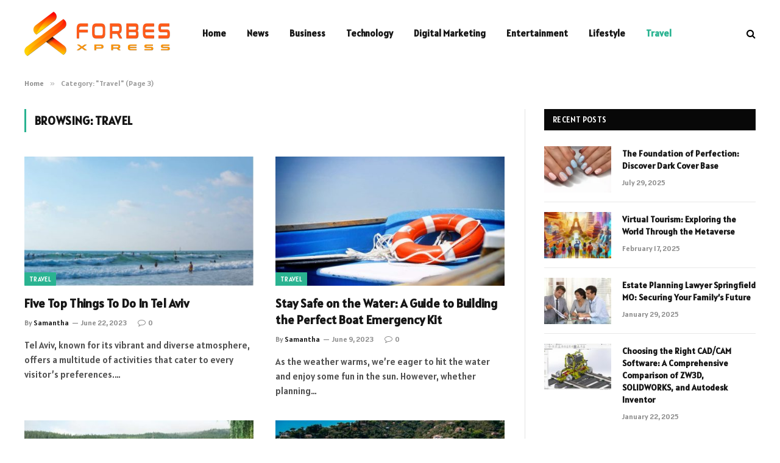

--- FILE ---
content_type: text/html; charset=UTF-8
request_url: https://forbesxpress.com/category/travel/page/3/
body_size: 11817
content:
<!DOCTYPE html>
<html lang="en-US" prefix="og: https://ogp.me/ns#" class="s-light site-s-light">

<head>

	<meta charset="UTF-8" />
	<meta name="viewport" content="width=device-width, initial-scale=1" />
	    <style>
        #wpadminbar #wp-admin-bar-p404_free_top_button .ab-icon:before {
            content: "\f103";
            color: red;
            top: 2px;
        }
    </style>

<!-- Search Engine Optimization by Rank Math - https://rankmath.com/ -->
<title>Travel - Forbesxpress.com</title><link rel="preload" as="font" href="https://forbesxpress.com/wp-content/themes/smart-mag/css/icons/fonts/ts-icons.woff2?v2.7" type="font/woff2" crossorigin="anonymous" />
<meta name="robots" content="follow, index, max-snippet:-1, max-video-preview:-1, max-image-preview:large"/>
<link rel="canonical" href="https://forbesxpress.com/category/travel/page/3/" />
<link rel="prev" href="https://forbesxpress.com/category/travel/page/2/" />
<link rel="next" href="https://forbesxpress.com/category/travel/page/4/" />
<meta property="og:locale" content="en_US" />
<meta property="og:type" content="article" />
<meta property="og:title" content="Travel - Forbesxpress.com" />
<meta property="og:url" content="https://forbesxpress.com/category/travel/page/3/" />
<meta property="og:site_name" content="forbesxpress.com" />
<meta name="twitter:card" content="summary_large_image" />
<meta name="twitter:title" content="Travel - Forbesxpress.com" />
<meta name="twitter:label1" content="Posts" />
<meta name="twitter:data1" content="237" />
<script type="application/ld+json" class="rank-math-schema">{"@context":"https://schema.org","@graph":[{"@type":"Person","@id":"https://forbesxpress.com/#person","name":"forbesxpress.com"},{"@type":"WebSite","@id":"https://forbesxpress.com/#website","url":"https://forbesxpress.com","name":"forbesxpress.com","publisher":{"@id":"https://forbesxpress.com/#person"},"inLanguage":"en-US"},{"@type":"CollectionPage","@id":"https://forbesxpress.com/category/travel/page/3/#webpage","url":"https://forbesxpress.com/category/travel/page/3/","name":"Travel - Forbesxpress.com","isPartOf":{"@id":"https://forbesxpress.com/#website"},"inLanguage":"en-US"}]}</script>
<!-- /Rank Math WordPress SEO plugin -->

<link rel='dns-prefetch' href='//fonts.googleapis.com' />
<link rel="alternate" type="application/rss+xml" title="Forbesxpress.com &raquo; Feed" href="https://forbesxpress.com/feed/" />
<link rel="alternate" type="application/rss+xml" title="Forbesxpress.com &raquo; Comments Feed" href="https://forbesxpress.com/comments/feed/" />
<link rel="alternate" type="application/rss+xml" title="Forbesxpress.com &raquo; Travel Category Feed" href="https://forbesxpress.com/category/travel/feed/" />
<style id='wp-img-auto-sizes-contain-inline-css' type='text/css'>
img:is([sizes=auto i],[sizes^="auto," i]){contain-intrinsic-size:3000px 1500px}
/*# sourceURL=wp-img-auto-sizes-contain-inline-css */
</style>
<style id='wp-emoji-styles-inline-css' type='text/css'>

	img.wp-smiley, img.emoji {
		display: inline !important;
		border: none !important;
		box-shadow: none !important;
		height: 1em !important;
		width: 1em !important;
		margin: 0 0.07em !important;
		vertical-align: -0.1em !important;
		background: none !important;
		padding: 0 !important;
	}
/*# sourceURL=wp-emoji-styles-inline-css */
</style>
<link rel='stylesheet' id='wp-block-library-css' href='https://forbesxpress.com/wp-includes/css/dist/block-library/style.min.css?ver=6.9' type='text/css' media='all' />
<style id='global-styles-inline-css' type='text/css'>
:root{--wp--preset--aspect-ratio--square: 1;--wp--preset--aspect-ratio--4-3: 4/3;--wp--preset--aspect-ratio--3-4: 3/4;--wp--preset--aspect-ratio--3-2: 3/2;--wp--preset--aspect-ratio--2-3: 2/3;--wp--preset--aspect-ratio--16-9: 16/9;--wp--preset--aspect-ratio--9-16: 9/16;--wp--preset--color--black: #000000;--wp--preset--color--cyan-bluish-gray: #abb8c3;--wp--preset--color--white: #ffffff;--wp--preset--color--pale-pink: #f78da7;--wp--preset--color--vivid-red: #cf2e2e;--wp--preset--color--luminous-vivid-orange: #ff6900;--wp--preset--color--luminous-vivid-amber: #fcb900;--wp--preset--color--light-green-cyan: #7bdcb5;--wp--preset--color--vivid-green-cyan: #00d084;--wp--preset--color--pale-cyan-blue: #8ed1fc;--wp--preset--color--vivid-cyan-blue: #0693e3;--wp--preset--color--vivid-purple: #9b51e0;--wp--preset--gradient--vivid-cyan-blue-to-vivid-purple: linear-gradient(135deg,rgb(6,147,227) 0%,rgb(155,81,224) 100%);--wp--preset--gradient--light-green-cyan-to-vivid-green-cyan: linear-gradient(135deg,rgb(122,220,180) 0%,rgb(0,208,130) 100%);--wp--preset--gradient--luminous-vivid-amber-to-luminous-vivid-orange: linear-gradient(135deg,rgb(252,185,0) 0%,rgb(255,105,0) 100%);--wp--preset--gradient--luminous-vivid-orange-to-vivid-red: linear-gradient(135deg,rgb(255,105,0) 0%,rgb(207,46,46) 100%);--wp--preset--gradient--very-light-gray-to-cyan-bluish-gray: linear-gradient(135deg,rgb(238,238,238) 0%,rgb(169,184,195) 100%);--wp--preset--gradient--cool-to-warm-spectrum: linear-gradient(135deg,rgb(74,234,220) 0%,rgb(151,120,209) 20%,rgb(207,42,186) 40%,rgb(238,44,130) 60%,rgb(251,105,98) 80%,rgb(254,248,76) 100%);--wp--preset--gradient--blush-light-purple: linear-gradient(135deg,rgb(255,206,236) 0%,rgb(152,150,240) 100%);--wp--preset--gradient--blush-bordeaux: linear-gradient(135deg,rgb(254,205,165) 0%,rgb(254,45,45) 50%,rgb(107,0,62) 100%);--wp--preset--gradient--luminous-dusk: linear-gradient(135deg,rgb(255,203,112) 0%,rgb(199,81,192) 50%,rgb(65,88,208) 100%);--wp--preset--gradient--pale-ocean: linear-gradient(135deg,rgb(255,245,203) 0%,rgb(182,227,212) 50%,rgb(51,167,181) 100%);--wp--preset--gradient--electric-grass: linear-gradient(135deg,rgb(202,248,128) 0%,rgb(113,206,126) 100%);--wp--preset--gradient--midnight: linear-gradient(135deg,rgb(2,3,129) 0%,rgb(40,116,252) 100%);--wp--preset--font-size--small: 13px;--wp--preset--font-size--medium: 20px;--wp--preset--font-size--large: 36px;--wp--preset--font-size--x-large: 42px;--wp--preset--spacing--20: 0.44rem;--wp--preset--spacing--30: 0.67rem;--wp--preset--spacing--40: 1rem;--wp--preset--spacing--50: 1.5rem;--wp--preset--spacing--60: 2.25rem;--wp--preset--spacing--70: 3.38rem;--wp--preset--spacing--80: 5.06rem;--wp--preset--shadow--natural: 6px 6px 9px rgba(0, 0, 0, 0.2);--wp--preset--shadow--deep: 12px 12px 50px rgba(0, 0, 0, 0.4);--wp--preset--shadow--sharp: 6px 6px 0px rgba(0, 0, 0, 0.2);--wp--preset--shadow--outlined: 6px 6px 0px -3px rgb(255, 255, 255), 6px 6px rgb(0, 0, 0);--wp--preset--shadow--crisp: 6px 6px 0px rgb(0, 0, 0);}:where(.is-layout-flex){gap: 0.5em;}:where(.is-layout-grid){gap: 0.5em;}body .is-layout-flex{display: flex;}.is-layout-flex{flex-wrap: wrap;align-items: center;}.is-layout-flex > :is(*, div){margin: 0;}body .is-layout-grid{display: grid;}.is-layout-grid > :is(*, div){margin: 0;}:where(.wp-block-columns.is-layout-flex){gap: 2em;}:where(.wp-block-columns.is-layout-grid){gap: 2em;}:where(.wp-block-post-template.is-layout-flex){gap: 1.25em;}:where(.wp-block-post-template.is-layout-grid){gap: 1.25em;}.has-black-color{color: var(--wp--preset--color--black) !important;}.has-cyan-bluish-gray-color{color: var(--wp--preset--color--cyan-bluish-gray) !important;}.has-white-color{color: var(--wp--preset--color--white) !important;}.has-pale-pink-color{color: var(--wp--preset--color--pale-pink) !important;}.has-vivid-red-color{color: var(--wp--preset--color--vivid-red) !important;}.has-luminous-vivid-orange-color{color: var(--wp--preset--color--luminous-vivid-orange) !important;}.has-luminous-vivid-amber-color{color: var(--wp--preset--color--luminous-vivid-amber) !important;}.has-light-green-cyan-color{color: var(--wp--preset--color--light-green-cyan) !important;}.has-vivid-green-cyan-color{color: var(--wp--preset--color--vivid-green-cyan) !important;}.has-pale-cyan-blue-color{color: var(--wp--preset--color--pale-cyan-blue) !important;}.has-vivid-cyan-blue-color{color: var(--wp--preset--color--vivid-cyan-blue) !important;}.has-vivid-purple-color{color: var(--wp--preset--color--vivid-purple) !important;}.has-black-background-color{background-color: var(--wp--preset--color--black) !important;}.has-cyan-bluish-gray-background-color{background-color: var(--wp--preset--color--cyan-bluish-gray) !important;}.has-white-background-color{background-color: var(--wp--preset--color--white) !important;}.has-pale-pink-background-color{background-color: var(--wp--preset--color--pale-pink) !important;}.has-vivid-red-background-color{background-color: var(--wp--preset--color--vivid-red) !important;}.has-luminous-vivid-orange-background-color{background-color: var(--wp--preset--color--luminous-vivid-orange) !important;}.has-luminous-vivid-amber-background-color{background-color: var(--wp--preset--color--luminous-vivid-amber) !important;}.has-light-green-cyan-background-color{background-color: var(--wp--preset--color--light-green-cyan) !important;}.has-vivid-green-cyan-background-color{background-color: var(--wp--preset--color--vivid-green-cyan) !important;}.has-pale-cyan-blue-background-color{background-color: var(--wp--preset--color--pale-cyan-blue) !important;}.has-vivid-cyan-blue-background-color{background-color: var(--wp--preset--color--vivid-cyan-blue) !important;}.has-vivid-purple-background-color{background-color: var(--wp--preset--color--vivid-purple) !important;}.has-black-border-color{border-color: var(--wp--preset--color--black) !important;}.has-cyan-bluish-gray-border-color{border-color: var(--wp--preset--color--cyan-bluish-gray) !important;}.has-white-border-color{border-color: var(--wp--preset--color--white) !important;}.has-pale-pink-border-color{border-color: var(--wp--preset--color--pale-pink) !important;}.has-vivid-red-border-color{border-color: var(--wp--preset--color--vivid-red) !important;}.has-luminous-vivid-orange-border-color{border-color: var(--wp--preset--color--luminous-vivid-orange) !important;}.has-luminous-vivid-amber-border-color{border-color: var(--wp--preset--color--luminous-vivid-amber) !important;}.has-light-green-cyan-border-color{border-color: var(--wp--preset--color--light-green-cyan) !important;}.has-vivid-green-cyan-border-color{border-color: var(--wp--preset--color--vivid-green-cyan) !important;}.has-pale-cyan-blue-border-color{border-color: var(--wp--preset--color--pale-cyan-blue) !important;}.has-vivid-cyan-blue-border-color{border-color: var(--wp--preset--color--vivid-cyan-blue) !important;}.has-vivid-purple-border-color{border-color: var(--wp--preset--color--vivid-purple) !important;}.has-vivid-cyan-blue-to-vivid-purple-gradient-background{background: var(--wp--preset--gradient--vivid-cyan-blue-to-vivid-purple) !important;}.has-light-green-cyan-to-vivid-green-cyan-gradient-background{background: var(--wp--preset--gradient--light-green-cyan-to-vivid-green-cyan) !important;}.has-luminous-vivid-amber-to-luminous-vivid-orange-gradient-background{background: var(--wp--preset--gradient--luminous-vivid-amber-to-luminous-vivid-orange) !important;}.has-luminous-vivid-orange-to-vivid-red-gradient-background{background: var(--wp--preset--gradient--luminous-vivid-orange-to-vivid-red) !important;}.has-very-light-gray-to-cyan-bluish-gray-gradient-background{background: var(--wp--preset--gradient--very-light-gray-to-cyan-bluish-gray) !important;}.has-cool-to-warm-spectrum-gradient-background{background: var(--wp--preset--gradient--cool-to-warm-spectrum) !important;}.has-blush-light-purple-gradient-background{background: var(--wp--preset--gradient--blush-light-purple) !important;}.has-blush-bordeaux-gradient-background{background: var(--wp--preset--gradient--blush-bordeaux) !important;}.has-luminous-dusk-gradient-background{background: var(--wp--preset--gradient--luminous-dusk) !important;}.has-pale-ocean-gradient-background{background: var(--wp--preset--gradient--pale-ocean) !important;}.has-electric-grass-gradient-background{background: var(--wp--preset--gradient--electric-grass) !important;}.has-midnight-gradient-background{background: var(--wp--preset--gradient--midnight) !important;}.has-small-font-size{font-size: var(--wp--preset--font-size--small) !important;}.has-medium-font-size{font-size: var(--wp--preset--font-size--medium) !important;}.has-large-font-size{font-size: var(--wp--preset--font-size--large) !important;}.has-x-large-font-size{font-size: var(--wp--preset--font-size--x-large) !important;}
/*# sourceURL=global-styles-inline-css */
</style>

<style id='classic-theme-styles-inline-css' type='text/css'>
/*! This file is auto-generated */
.wp-block-button__link{color:#fff;background-color:#32373c;border-radius:9999px;box-shadow:none;text-decoration:none;padding:calc(.667em + 2px) calc(1.333em + 2px);font-size:1.125em}.wp-block-file__button{background:#32373c;color:#fff;text-decoration:none}
/*# sourceURL=/wp-includes/css/classic-themes.min.css */
</style>
<link rel='stylesheet' id='smartmag-core-css' href='https://forbesxpress.com/wp-content/themes/smart-mag/style.css?ver=9.5.0' type='text/css' media='all' />
<style id='smartmag-core-inline-css' type='text/css'>
:root { --text-font: "Alatsi", system-ui, -apple-system, "Segoe UI", Arial, sans-serif;
--body-font: "Alatsi", system-ui, -apple-system, "Segoe UI", Arial, sans-serif;
--ui-font: "Alatsi", system-ui, -apple-system, "Segoe UI", Arial, sans-serif;
--title-font: "Alatsi", system-ui, -apple-system, "Segoe UI", Arial, sans-serif;
--h-font: "Alatsi", system-ui, -apple-system, "Segoe UI", Arial, sans-serif;
--tertiary-font: "Alatsi", system-ui, -apple-system, "Segoe UI", Arial, sans-serif; }
.smart-head-main { --c-search-icon: #000000; }
.lower-footer { color: #ffffff; }


/*# sourceURL=smartmag-core-inline-css */
</style>
<link rel='stylesheet' id='smartmag-magnific-popup-css' href='https://forbesxpress.com/wp-content/themes/smart-mag/css/lightbox.css?ver=9.5.0' type='text/css' media='all' />
<link rel='stylesheet' id='smartmag-icons-css' href='https://forbesxpress.com/wp-content/themes/smart-mag/css/icons/icons.css?ver=9.5.0' type='text/css' media='all' />
<link rel='stylesheet' id='smartmag-gfonts-custom-css' href='https://fonts.googleapis.com/css?family=Alatsi%3A400%2C500%2C600%2C700' type='text/css' media='all' />
<script type="text/javascript" src="https://forbesxpress.com/wp-includes/js/jquery/jquery.min.js?ver=3.7.1" id="jquery-core-js"></script>
<script type="text/javascript" src="https://forbesxpress.com/wp-includes/js/jquery/jquery-migrate.min.js?ver=3.4.1" id="jquery-migrate-js"></script>
<link rel="https://api.w.org/" href="https://forbesxpress.com/wp-json/" /><link rel="alternate" title="JSON" type="application/json" href="https://forbesxpress.com/wp-json/wp/v2/categories/79" /><link rel="EditURI" type="application/rsd+xml" title="RSD" href="https://forbesxpress.com/xmlrpc.php?rsd" />
<meta name="generator" content="WordPress 6.9" />

		<script>
		var BunyadSchemeKey = 'bunyad-scheme';
		(() => {
			const d = document.documentElement;
			const c = d.classList;
			var scheme = localStorage.getItem(BunyadSchemeKey);
			
			if (scheme) {
				d.dataset.origClass = c;
				scheme === 'dark' ? c.remove('s-light', 'site-s-light') : c.remove('s-dark', 'site-s-dark');
				c.add('site-s-' + scheme, 's-' + scheme);
			}
		})();
		</script>
		<meta name="generator" content="Elementor 3.18.3; features: e_dom_optimization, e_optimized_assets_loading, e_optimized_css_loading, additional_custom_breakpoints, block_editor_assets_optimize, e_image_loading_optimization; settings: css_print_method-external, google_font-enabled, font_display-swap">
<link rel="icon" href="https://forbesxpress.com/wp-content/uploads/2023/05/favicon.ico" sizes="32x32" />
<link rel="icon" href="https://forbesxpress.com/wp-content/uploads/2023/05/favicon.ico" sizes="192x192" />
<link rel="apple-touch-icon" href="https://forbesxpress.com/wp-content/uploads/2023/05/favicon.ico" />
<meta name="msapplication-TileImage" content="https://forbesxpress.com/wp-content/uploads/2023/05/favicon.ico" />


</head>

<body class="archive paged category category-travel category-79 paged-3 category-paged-3 wp-theme-smart-mag right-sidebar has-lb has-lb-sm has-sb-sep layout-normal elementor-default elementor-kit-2242">



<div class="main-wrap">

	
<div class="off-canvas-backdrop"></div>
<div class="mobile-menu-container off-canvas s-dark hide-menu-lg" id="off-canvas">

	<div class="off-canvas-head">
		<a href="#" class="close">
			<span class="visuallyhidden">Close Menu</span>
			<i class="tsi tsi-times"></i>
		</a>

		<div class="ts-logo">
			<img class="logo-mobile logo-image" src="https://forbesxpress.com/wp-content/uploads/2024/03/forbesxpress-e1710840101377.png" width="120" height="37" alt="Forbesxpress.com"/>		</div>
	</div>

	<div class="off-canvas-content">

					<ul class="mobile-menu"></ul>
		
		
		
		<div class="spc-social-block spc-social spc-social-b smart-head-social">
		
			
				<a href="#" class="link service s-facebook" target="_blank" rel="nofollow noopener">
					<i class="icon tsi tsi-facebook"></i>					<span class="visuallyhidden">Facebook</span>
				</a>
									
			
				<a href="#" class="link service s-twitter" target="_blank" rel="nofollow noopener">
					<i class="icon tsi tsi-twitter"></i>					<span class="visuallyhidden">X (Twitter)</span>
				</a>
									
			
				<a href="#" class="link service s-instagram" target="_blank" rel="nofollow noopener">
					<i class="icon tsi tsi-instagram"></i>					<span class="visuallyhidden">Instagram</span>
				</a>
									
			
		</div>

		
	</div>

</div>
<div class="smart-head smart-head-a smart-head-main" id="smart-head" data-sticky="auto" data-sticky-type="smart" data-sticky-full>
	
	<div class="smart-head-row smart-head-mid is-light smart-head-row-full">

		<div class="inner wrap">

							
				<div class="items items-left ">
					<a href="https://forbesxpress.com/" title="Forbesxpress.com" rel="home" class="logo-link ts-logo logo-is-image">
		<span>
			
				
					<img src="https://forbesxpress.com/wp-content/uploads/2024/03/forbesxpress-e1710840101377.png" class="logo-image" alt="Forbesxpress.com" width="240" height="73"/>
									 
					</span>
	</a>	<div class="nav-wrap">
		<nav class="navigation navigation-main nav-hov-a">
			<ul id="menu-homes" class="menu"><li id="menu-item-28012" class="menu-item menu-item-type-custom menu-item-object-custom menu-item-home menu-item-28012"><a href="https://forbesxpress.com">Home</a></li>
<li id="menu-item-28017" class="menu-item menu-item-type-taxonomy menu-item-object-category menu-cat-68 menu-item-28017"><a href="https://forbesxpress.com/category/news/">News</a></li>
<li id="menu-item-28013" class="menu-item menu-item-type-taxonomy menu-item-object-category menu-cat-52 menu-item-28013"><a href="https://forbesxpress.com/category/business/">Business</a></li>
<li id="menu-item-28018" class="menu-item menu-item-type-taxonomy menu-item-object-category menu-cat-77 menu-item-28018"><a href="https://forbesxpress.com/category/technology/">Technology</a></li>
<li id="menu-item-28014" class="menu-item menu-item-type-taxonomy menu-item-object-category menu-cat-56 menu-item-28014"><a href="https://forbesxpress.com/category/digital-marketing/">Digital Marketing</a></li>
<li id="menu-item-28015" class="menu-item menu-item-type-taxonomy menu-item-object-category menu-cat-58 menu-item-28015"><a href="https://forbesxpress.com/category/entertainment/">Entertainment</a></li>
<li id="menu-item-28016" class="menu-item menu-item-type-taxonomy menu-item-object-category menu-cat-39 menu-item-28016"><a href="https://forbesxpress.com/category/lifestyle/">Lifestyle</a></li>
<li id="menu-item-28019" class="menu-item menu-item-type-taxonomy menu-item-object-category current-menu-item menu-cat-79 menu-item-28019"><a href="https://forbesxpress.com/category/travel/" aria-current="page">Travel</a></li>
</ul>		</nav>
	</div>
				</div>

							
				<div class="items items-center empty">
								</div>

							
				<div class="items items-right ">
				

	<a href="#" class="search-icon has-icon-only is-icon" title="Search">
		<i class="tsi tsi-search"></i>
	</a>

				</div>

						
		</div>
	</div>

	</div>
<div class="smart-head smart-head-a smart-head-mobile" id="smart-head-mobile" data-sticky="mid" data-sticky-type="smart" data-sticky-full>
	
	<div class="smart-head-row smart-head-mid smart-head-row-3 is-light smart-head-row-full">

		<div class="inner wrap">

							
				<div class="items items-left ">
				
<button class="offcanvas-toggle has-icon" type="button" aria-label="Menu">
	<span class="hamburger-icon hamburger-icon-a">
		<span class="inner"></span>
	</span>
</button>				</div>

							
				<div class="items items-center ">
					<a href="https://forbesxpress.com/" title="Forbesxpress.com" rel="home" class="logo-link ts-logo logo-is-image">
		<span>
			
									<img class="logo-mobile logo-image" src="https://forbesxpress.com/wp-content/uploads/2024/03/forbesxpress-e1710840101377.png" width="120" height="37" alt="Forbesxpress.com"/>									 
					</span>
	</a>				</div>

							
				<div class="items items-right ">
				

	<a href="#" class="search-icon has-icon-only is-icon" title="Search">
		<i class="tsi tsi-search"></i>
	</a>

				</div>

						
		</div>
	</div>

	</div>
<nav class="breadcrumbs is-full-width breadcrumbs-a" id="breadcrumb"><div class="inner ts-contain "><span><a href="https://forbesxpress.com/"><span>Home</span></a></span><span class="delim">&raquo;</span><span class="current">Category: &quot;Travel&quot; (Page 3)</span></div></nav>
<div class="main ts-contain cf right-sidebar">
			<div class="ts-row">
			<div class="col-8 main-content">

							<h1 class="archive-heading">
					Browsing: <span>Travel</span>				</h1>
						
					
							
					<section class="block-wrap block-grid mb-none" data-id="1">

				
			<div class="block-content">
					
	<div class="loop loop-grid loop-grid-base grid grid-2 md:grid-2 xs:grid-1">

					
<article class="l-post grid-post grid-base-post">

	
			<div class="media">

		
			<a href="https://forbesxpress.com/five-top-things-to-do-in-tel-aviv/" class="image-link media-ratio ratio-16-9" title="Five Top Things To Do In Tel Aviv"><span data-bgsrc="https://forbesxpress.com/wp-content/uploads/2023/06/Five-Top-Things-To-Do-In-Tel-Aviv-450x253.jpg" class="img bg-cover wp-post-image attachment-bunyad-grid size-bunyad-grid no-lazy skip-lazy" data-bgset="https://forbesxpress.com/wp-content/uploads/2023/06/Five-Top-Things-To-Do-In-Tel-Aviv-450x253.jpg 450w, https://forbesxpress.com/wp-content/uploads/2023/06/Five-Top-Things-To-Do-In-Tel-Aviv-300x169.jpg 300w, https://forbesxpress.com/wp-content/uploads/2023/06/Five-Top-Things-To-Do-In-Tel-Aviv-150x84.jpg 150w, https://forbesxpress.com/wp-content/uploads/2023/06/Five-Top-Things-To-Do-In-Tel-Aviv.jpg 748w" data-sizes="(max-width: 377px) 100vw, 377px"></span></a>			
			
			
							
				<span class="cat-labels cat-labels-overlay c-overlay p-bot-left">
				<a href="https://forbesxpress.com/category/travel/" class="category term-color-79" rel="category">Travel</a>
			</span>
						
			
		
		</div>
	

	
		<div class="content">

			<div class="post-meta post-meta-a has-below"><h2 class="is-title post-title"><a href="https://forbesxpress.com/five-top-things-to-do-in-tel-aviv/">Five Top Things To Do In Tel Aviv</a></h2><div class="post-meta-items meta-below"><span class="meta-item post-author"><span class="by">By</span> <a href="https://forbesxpress.com/author/samantha/" title="Posts by Samantha" rel="author">Samantha</a></span><span class="meta-item has-next-icon date"><span class="date-link"><time class="post-date" datetime="2023-06-22T16:58:33+06:00">June 22, 2023</time></span></span><span class="meta-item comments has-icon"><a href="https://forbesxpress.com/five-top-things-to-do-in-tel-aviv/#respond"><i class="tsi tsi-comment-o"></i>0</a></span></div></div>			
						
				<div class="excerpt">
					<p>Tel Aviv, known for its vibrant and diverse atmosphere, offers a multitude of activities that cater to every visitor’s preferences.&hellip;</p>
				</div>
			
			
			
		</div>

	
</article>					
<article class="l-post grid-post grid-base-post">

	
			<div class="media">

		
			<a href="https://forbesxpress.com/stay-safe-on-the-water-a-guide-to-building-the-perfect-boat-emergency-kit/" class="image-link media-ratio ratio-16-9" title="Stay Safe on the Water: A Guide to Building the Perfect Boat Emergency Kit"><span data-bgsrc="https://forbesxpress.com/wp-content/uploads/2023/06/Stay-Safe-on-the-Water-A-Guide-to-Building-the-Perfect-Boat-Emergency-Kit-450x253.jpg" class="img bg-cover wp-post-image attachment-bunyad-medium size-bunyad-medium lazyload" data-bgset="https://forbesxpress.com/wp-content/uploads/2023/06/Stay-Safe-on-the-Water-A-Guide-to-Building-the-Perfect-Boat-Emergency-Kit-450x253.jpg 450w, https://forbesxpress.com/wp-content/uploads/2023/06/Stay-Safe-on-the-Water-A-Guide-to-Building-the-Perfect-Boat-Emergency-Kit-300x169.jpg 300w, https://forbesxpress.com/wp-content/uploads/2023/06/Stay-Safe-on-the-Water-A-Guide-to-Building-the-Perfect-Boat-Emergency-Kit-150x84.jpg 150w, https://forbesxpress.com/wp-content/uploads/2023/06/Stay-Safe-on-the-Water-A-Guide-to-Building-the-Perfect-Boat-Emergency-Kit.jpg 748w" data-sizes="(max-width: 377px) 100vw, 377px"></span></a>			
			
			
							
				<span class="cat-labels cat-labels-overlay c-overlay p-bot-left">
				<a href="https://forbesxpress.com/category/travel/" class="category term-color-79" rel="category">Travel</a>
			</span>
						
			
		
		</div>
	

	
		<div class="content">

			<div class="post-meta post-meta-a has-below"><h2 class="is-title post-title"><a href="https://forbesxpress.com/stay-safe-on-the-water-a-guide-to-building-the-perfect-boat-emergency-kit/">Stay Safe on the Water: A Guide to Building the Perfect Boat Emergency Kit</a></h2><div class="post-meta-items meta-below"><span class="meta-item post-author"><span class="by">By</span> <a href="https://forbesxpress.com/author/samantha/" title="Posts by Samantha" rel="author">Samantha</a></span><span class="meta-item has-next-icon date"><span class="date-link"><time class="post-date" datetime="2023-06-09T16:29:45+06:00">June 9, 2023</time></span></span><span class="meta-item comments has-icon"><a href="https://forbesxpress.com/stay-safe-on-the-water-a-guide-to-building-the-perfect-boat-emergency-kit/#respond"><i class="tsi tsi-comment-o"></i>0</a></span></div></div>			
						
				<div class="excerpt">
					<p>As the weather warms, we’re eager to hit the water and enjoy some fun in the sun. However, whether planning&hellip;</p>
				</div>
			
			
			
		</div>

	
</article>					
<article class="l-post grid-post grid-base-post">

	
			<div class="media">

		
			<a href="https://forbesxpress.com/the-essentials-of-dock-building-a-comprehensive-guide/" class="image-link media-ratio ratio-16-9" title="The Essentials of Dock Building: a Comprehensive Guide"><span data-bgsrc="https://forbesxpress.com/wp-content/uploads/2023/05/The-Essentials-of-Dock-Building-a-Comprehensive-Guide-450x253.jpg" class="img bg-cover wp-post-image attachment-bunyad-medium size-bunyad-medium lazyload" data-bgset="https://forbesxpress.com/wp-content/uploads/2023/05/The-Essentials-of-Dock-Building-a-Comprehensive-Guide-450x253.jpg 450w, https://forbesxpress.com/wp-content/uploads/2023/05/The-Essentials-of-Dock-Building-a-Comprehensive-Guide-300x169.jpg 300w, https://forbesxpress.com/wp-content/uploads/2023/05/The-Essentials-of-Dock-Building-a-Comprehensive-Guide-150x84.jpg 150w, https://forbesxpress.com/wp-content/uploads/2023/05/The-Essentials-of-Dock-Building-a-Comprehensive-Guide.jpg 748w" data-sizes="(max-width: 377px) 100vw, 377px"></span></a>			
			
			
							
				<span class="cat-labels cat-labels-overlay c-overlay p-bot-left">
				<a href="https://forbesxpress.com/category/travel/" class="category term-color-79" rel="category">Travel</a>
			</span>
						
			
		
		</div>
	

	
		<div class="content">

			<div class="post-meta post-meta-a has-below"><h2 class="is-title post-title"><a href="https://forbesxpress.com/the-essentials-of-dock-building-a-comprehensive-guide/">The Essentials of Dock Building: a Comprehensive Guide</a></h2><div class="post-meta-items meta-below"><span class="meta-item post-author"><span class="by">By</span> <a href="https://forbesxpress.com/author/samantha/" title="Posts by Samantha" rel="author">Samantha</a></span><span class="meta-item has-next-icon date"><span class="date-link"><time class="post-date" datetime="2023-05-26T16:56:50+06:00">May 26, 2023</time></span></span><span class="meta-item comments has-icon"><a href="https://forbesxpress.com/the-essentials-of-dock-building-a-comprehensive-guide/#respond"><i class="tsi tsi-comment-o"></i>0</a></span></div></div>			
						
				<div class="excerpt">
					<p>A dock is a great addition to any waterfront property, as it can enhance the beauty of your home and&hellip;</p>
				</div>
			
			
			
		</div>

	
</article>					
<article class="l-post grid-post grid-base-post">

	
			<div class="media">

		
			<a href="https://forbesxpress.com/the-rise-of-antalya-how-investing-in-property-can-secure-your-future/" class="image-link media-ratio ratio-16-9" title="The Rise of Antalya: How Investing in Property Can Secure Your Future"><span data-bgsrc="https://forbesxpress.com/wp-content/uploads/2023/05/in-Property-Can-Secure-Your-Futur-450x253.jpg" class="img bg-cover wp-post-image attachment-bunyad-medium size-bunyad-medium lazyload" data-bgset="https://forbesxpress.com/wp-content/uploads/2023/05/in-Property-Can-Secure-Your-Futur-450x253.jpg 450w, https://forbesxpress.com/wp-content/uploads/2023/05/in-Property-Can-Secure-Your-Futur-300x169.jpg 300w, https://forbesxpress.com/wp-content/uploads/2023/05/in-Property-Can-Secure-Your-Futur-150x84.jpg 150w, https://forbesxpress.com/wp-content/uploads/2023/05/in-Property-Can-Secure-Your-Futur.jpg 748w" data-sizes="(max-width: 377px) 100vw, 377px"></span></a>			
			
			
							
				<span class="cat-labels cat-labels-overlay c-overlay p-bot-left">
				<a href="https://forbesxpress.com/category/travel/" class="category term-color-79" rel="category">Travel</a>
			</span>
						
			
		
		</div>
	

	
		<div class="content">

			<div class="post-meta post-meta-a has-below"><h2 class="is-title post-title"><a href="https://forbesxpress.com/the-rise-of-antalya-how-investing-in-property-can-secure-your-future/">The Rise of Antalya: How Investing in Property Can Secure Your Future</a></h2><div class="post-meta-items meta-below"><span class="meta-item post-author"><span class="by">By</span> <a href="https://forbesxpress.com/author/samantha/" title="Posts by Samantha" rel="author">Samantha</a></span><span class="meta-item has-next-icon date"><span class="date-link"><time class="post-date" datetime="2023-05-24T18:43:03+06:00">May 24, 2023</time></span></span><span class="meta-item comments has-icon"><a href="https://forbesxpress.com/the-rise-of-antalya-how-investing-in-property-can-secure-your-future/#respond"><i class="tsi tsi-comment-o"></i>0</a></span></div></div>			
						
				<div class="excerpt">
					<p>Antalya, nestled on the picturesque coastline of Turkey, has witnessed a remarkable rise in popularity among property investors. With its&hellip;</p>
				</div>
			
			
			
		</div>

	
</article>					
<article class="l-post grid-post grid-base-post">

	
			<div class="media">

		
			<a href="https://forbesxpress.com/car-rental-101-what-you-need-to-know-before-hitting-the-road/" class="image-link media-ratio ratio-16-9" title="Car Rental 101: What You Need to Know Before Hitting the Road"><span data-bgsrc="https://forbesxpress.com/wp-content/uploads/2023/04/Car-Rental-101-What-You-Need-to-Know-Before-Hitting-the-Road-1-450x253.jpg" class="img bg-cover wp-post-image attachment-bunyad-medium size-bunyad-medium lazyload" data-bgset="https://forbesxpress.com/wp-content/uploads/2023/04/Car-Rental-101-What-You-Need-to-Know-Before-Hitting-the-Road-1-450x253.jpg 450w, https://forbesxpress.com/wp-content/uploads/2023/04/Car-Rental-101-What-You-Need-to-Know-Before-Hitting-the-Road-1-300x169.jpg 300w, https://forbesxpress.com/wp-content/uploads/2023/04/Car-Rental-101-What-You-Need-to-Know-Before-Hitting-the-Road-1-150x84.jpg 150w, https://forbesxpress.com/wp-content/uploads/2023/04/Car-Rental-101-What-You-Need-to-Know-Before-Hitting-the-Road-1.jpg 748w" data-sizes="(max-width: 377px) 100vw, 377px"></span></a>			
			
			
							
				<span class="cat-labels cat-labels-overlay c-overlay p-bot-left">
				<a href="https://forbesxpress.com/category/travel/" class="category term-color-79" rel="category">Travel</a>
			</span>
						
			
		
		</div>
	

	
		<div class="content">

			<div class="post-meta post-meta-a has-below"><h2 class="is-title post-title"><a href="https://forbesxpress.com/car-rental-101-what-you-need-to-know-before-hitting-the-road/">Car Rental 101: What You Need to Know Before Hitting the Road</a></h2><div class="post-meta-items meta-below"><span class="meta-item post-author"><span class="by">By</span> <a href="https://forbesxpress.com/author/samantha/" title="Posts by Samantha" rel="author">Samantha</a></span><span class="meta-item has-next-icon date"><span class="date-link"><time class="post-date" datetime="2023-04-24T17:08:27+06:00">April 24, 2023</time></span></span><span class="meta-item comments has-icon"><a href="https://forbesxpress.com/car-rental-101-what-you-need-to-know-before-hitting-the-road/#respond"><i class="tsi tsi-comment-o"></i>0</a></span></div></div>			
						
				<div class="excerpt">
					<p>With the economy facing increasing pressure, owning and running a car is simply not affordable for many people. Hiring a&hellip;</p>
				</div>
			
			
			
		</div>

	
</article>					
<article class="l-post grid-post grid-base-post">

	
			<div class="media">

		
			<a href="https://forbesxpress.com/buying-property-in-turkey-as-a-foreigner-what-you-need-to-know/" class="image-link media-ratio ratio-16-9" title="Buying Property in Turkey as a Foreigner: What You Need to Know"><span data-bgsrc="https://forbesxpress.com/wp-content/uploads/2023/04/Buying-Property-in-Turkey-as-a-Foreigner-What-You-Need-to-Know-450x171.png" class="img bg-cover wp-post-image attachment-bunyad-medium size-bunyad-medium lazyload" data-bgset="https://forbesxpress.com/wp-content/uploads/2023/04/Buying-Property-in-Turkey-as-a-Foreigner-What-You-Need-to-Know-768x292.png 768w, https://forbesxpress.com/wp-content/uploads/2023/04/Buying-Property-in-Turkey-as-a-Foreigner-What-You-Need-to-Know.png 988w" data-sizes="(max-width: 377px) 100vw, 377px"></span></a>			
			
			
							
				<span class="cat-labels cat-labels-overlay c-overlay p-bot-left">
				<a href="https://forbesxpress.com/category/travel/" class="category term-color-79" rel="category">Travel</a>
			</span>
						
			
		
		</div>
	

	
		<div class="content">

			<div class="post-meta post-meta-a has-below"><h2 class="is-title post-title"><a href="https://forbesxpress.com/buying-property-in-turkey-as-a-foreigner-what-you-need-to-know/">Buying Property in Turkey as a Foreigner: What You Need to Know</a></h2><div class="post-meta-items meta-below"><span class="meta-item post-author"><span class="by">By</span> <a href="https://forbesxpress.com/author/samantha/" title="Posts by Samantha" rel="author">Samantha</a></span><span class="meta-item has-next-icon date"><span class="date-link"><time class="post-date" datetime="2023-04-19T12:45:45+06:00">April 19, 2023</time></span></span><span class="meta-item comments has-icon"><a href="https://forbesxpress.com/buying-property-in-turkey-as-a-foreigner-what-you-need-to-know/#respond"><i class="tsi tsi-comment-o"></i>0</a></span></div></div>			
						
				<div class="excerpt">
					<p>If you are not a citizen or permanent resident of Turkey but are interested in purchasing real estate there, you&hellip;</p>
				</div>
			
			
			
		</div>

	
</article>					
<article class="l-post grid-post grid-base-post">

	
			<div class="media">

		
			<a href="https://forbesxpress.com/how-to-plan-the-perfect-villa-vacation-in-ibiza/" class="image-link media-ratio ratio-16-9" title="HOW TO PLAN THE PERFECT VILLA VACATION IN IBIZA"><span data-bgsrc="https://forbesxpress.com/wp-content/uploads/2023/04/HOW-TO-PLAN-THE-PERFECT-VILLA-VACATION-IN-IBIZA-450x253.jpg" class="img bg-cover wp-post-image attachment-bunyad-medium size-bunyad-medium lazyload" data-bgset="https://forbesxpress.com/wp-content/uploads/2023/04/HOW-TO-PLAN-THE-PERFECT-VILLA-VACATION-IN-IBIZA-450x253.jpg 450w, https://forbesxpress.com/wp-content/uploads/2023/04/HOW-TO-PLAN-THE-PERFECT-VILLA-VACATION-IN-IBIZA-300x169.jpg 300w, https://forbesxpress.com/wp-content/uploads/2023/04/HOW-TO-PLAN-THE-PERFECT-VILLA-VACATION-IN-IBIZA-150x84.jpg 150w, https://forbesxpress.com/wp-content/uploads/2023/04/HOW-TO-PLAN-THE-PERFECT-VILLA-VACATION-IN-IBIZA.jpg 748w" data-sizes="(max-width: 377px) 100vw, 377px"></span></a>			
			
			
							
				<span class="cat-labels cat-labels-overlay c-overlay p-bot-left">
				<a href="https://forbesxpress.com/category/travel/" class="category term-color-79" rel="category">Travel</a>
			</span>
						
			
		
		</div>
	

	
		<div class="content">

			<div class="post-meta post-meta-a has-below"><h2 class="is-title post-title"><a href="https://forbesxpress.com/how-to-plan-the-perfect-villa-vacation-in-ibiza/">HOW TO PLAN THE PERFECT VILLA VACATION IN IBIZA</a></h2><div class="post-meta-items meta-below"><span class="meta-item post-author"><span class="by">By</span> <a href="https://forbesxpress.com/author/samantha/" title="Posts by Samantha" rel="author">Samantha</a></span><span class="meta-item has-next-icon date"><span class="date-link"><time class="post-date" datetime="2023-04-11T13:02:58+06:00">April 11, 2023</time></span></span><span class="meta-item comments has-icon"><a href="https://forbesxpress.com/how-to-plan-the-perfect-villa-vacation-in-ibiza/#respond"><i class="tsi tsi-comment-o"></i>0</a></span></div></div>			
						
				<div class="excerpt">
					<p>If you plan a villa vacation in Ibiza, you&#8217;re in for a luxurious and unforgettable experience. With its beautiful beaches,&hellip;</p>
				</div>
			
			
			
		</div>

	
</article>					
<article class="l-post grid-post grid-base-post">

	
			<div class="media">

		
			<a href="https://forbesxpress.com/the-beauty-of-dubai-a-land-of-splendor-and-modern-marvels/" class="image-link media-ratio ratio-16-9" title="The Beauty of Dubai: A Land of Splendor and Modern Marvels"><span data-bgsrc="https://forbesxpress.com/wp-content/uploads/2023/04/171_03jpg-450x253.jpg" class="img bg-cover wp-post-image attachment-bunyad-medium size-bunyad-medium lazyload" data-bgset="https://forbesxpress.com/wp-content/uploads/2023/04/171_03jpg-450x253.jpg 450w, https://forbesxpress.com/wp-content/uploads/2023/04/171_03jpg-300x169.jpg 300w, https://forbesxpress.com/wp-content/uploads/2023/04/171_03jpg-1024x576.jpg 1024w, https://forbesxpress.com/wp-content/uploads/2023/04/171_03jpg-768x432.jpg 768w, https://forbesxpress.com/wp-content/uploads/2023/04/171_03jpg-150x84.jpg 150w, https://forbesxpress.com/wp-content/uploads/2023/04/171_03jpg-1200x675.jpg 1200w, https://forbesxpress.com/wp-content/uploads/2023/04/171_03jpg.jpg 1280w" data-sizes="(max-width: 377px) 100vw, 377px"></span></a>			
			
			
							
				<span class="cat-labels cat-labels-overlay c-overlay p-bot-left">
				<a href="https://forbesxpress.com/category/travel/" class="category term-color-79" rel="category">Travel</a>
			</span>
						
			
		
		</div>
	

	
		<div class="content">

			<div class="post-meta post-meta-a has-below"><h2 class="is-title post-title"><a href="https://forbesxpress.com/the-beauty-of-dubai-a-land-of-splendor-and-modern-marvels/">The Beauty of Dubai: A Land of Splendor and Modern Marvels</a></h2><div class="post-meta-items meta-below"><span class="meta-item post-author"><span class="by">By</span> <a href="https://forbesxpress.com/author/gposting/" title="Posts by Rocky" rel="author">Rocky</a></span><span class="meta-item has-next-icon date"><span class="date-link"><time class="post-date" datetime="2023-04-01T15:59:29+06:00">April 1, 2023</time></span></span><span class="meta-item comments has-icon"><a href="https://forbesxpress.com/the-beauty-of-dubai-a-land-of-splendor-and-modern-marvels/#respond"><i class="tsi tsi-comment-o"></i>0</a></span></div></div>			
						
				<div class="excerpt">
					<p>Dubai is a city that embodies the phrase &#8220;go big or go home.&#8221; From the world&#8217;s tallest building to the&hellip;</p>
				</div>
			
			
			
		</div>

	
</article>					
<article class="l-post grid-post grid-base-post">

	
			<div class="media">

		
			<a href="https://forbesxpress.com/how-to-save-money-on-flights-to-europe/" class="image-link media-ratio ratio-16-9" title="How to Save Money on Flights to Europe"><span data-bgsrc="https://forbesxpress.com/wp-content/uploads/2023/03/How-to-Save-Money-on-Flights-to-Europe-1-450x253.jpg" class="img bg-cover wp-post-image attachment-bunyad-medium size-bunyad-medium lazyload" data-bgset="https://forbesxpress.com/wp-content/uploads/2023/03/How-to-Save-Money-on-Flights-to-Europe-1-450x253.jpg 450w, https://forbesxpress.com/wp-content/uploads/2023/03/How-to-Save-Money-on-Flights-to-Europe-1-300x169.jpg 300w, https://forbesxpress.com/wp-content/uploads/2023/03/How-to-Save-Money-on-Flights-to-Europe-1-150x84.jpg 150w, https://forbesxpress.com/wp-content/uploads/2023/03/How-to-Save-Money-on-Flights-to-Europe-1.jpg 748w" data-sizes="(max-width: 377px) 100vw, 377px"></span></a>			
			
			
							
				<span class="cat-labels cat-labels-overlay c-overlay p-bot-left">
				<a href="https://forbesxpress.com/category/travel/" class="category term-color-79" rel="category">Travel</a>
			</span>
						
			
		
		</div>
	

	
		<div class="content">

			<div class="post-meta post-meta-a has-below"><h2 class="is-title post-title"><a href="https://forbesxpress.com/how-to-save-money-on-flights-to-europe/">How to Save Money on Flights to Europe</a></h2><div class="post-meta-items meta-below"><span class="meta-item post-author"><span class="by">By</span> <a href="https://forbesxpress.com/author/samantha/" title="Posts by Samantha" rel="author">Samantha</a></span><span class="meta-item has-next-icon date"><span class="date-link"><time class="post-date" datetime="2023-03-25T16:13:27+06:00">March 25, 2023</time></span></span><span class="meta-item comments has-icon"><a href="https://forbesxpress.com/how-to-save-money-on-flights-to-europe/#respond"><i class="tsi tsi-comment-o"></i>0</a></span></div></div>			
						
				<div class="excerpt">
					<p>Europe is a popular travel destination for people from all over the world, but flights to Europe can be expensive.&hellip;</p>
				</div>
			
			
			
		</div>

	
</article>					
<article class="l-post grid-post grid-base-post">

	
			<div class="media">

		
			<a href="https://forbesxpress.com/almosafer-cheap-flight-booking-to-unlock-the-top-stunning-islands-in-bahrain/" class="image-link media-ratio ratio-16-9" title="Almosafer Cheap Flight Booking To Unlock The Top Stunning Islands In Bahrain "><span data-bgsrc="https://forbesxpress.com/wp-content/uploads/2023/03/Screenshot_1-7-450x253.jpg" class="img bg-cover wp-post-image attachment-bunyad-medium size-bunyad-medium lazyload" data-bgset="https://forbesxpress.com/wp-content/uploads/2023/03/Screenshot_1-7-450x253.jpg 450w, https://forbesxpress.com/wp-content/uploads/2023/03/Screenshot_1-7-300x169.jpg 300w, https://forbesxpress.com/wp-content/uploads/2023/03/Screenshot_1-7-150x84.jpg 150w, https://forbesxpress.com/wp-content/uploads/2023/03/Screenshot_1-7.jpg 748w" data-sizes="(max-width: 377px) 100vw, 377px"></span></a>			
			
			
							
				<span class="cat-labels cat-labels-overlay c-overlay p-bot-left">
				<a href="https://forbesxpress.com/category/travel/" class="category term-color-79" rel="category">Travel</a>
			</span>
						
			
		
		</div>
	

	
		<div class="content">

			<div class="post-meta post-meta-a has-below"><h2 class="is-title post-title"><a href="https://forbesxpress.com/almosafer-cheap-flight-booking-to-unlock-the-top-stunning-islands-in-bahrain/">Almosafer Cheap Flight Booking To Unlock The Top Stunning Islands In Bahrain </a></h2><div class="post-meta-items meta-below"><span class="meta-item post-author"><span class="by">By</span> <a href="https://forbesxpress.com/author/samantha/" title="Posts by Samantha" rel="author">Samantha</a></span><span class="meta-item has-next-icon date"><span class="date-link"><time class="post-date" datetime="2023-03-23T19:09:07+06:00">March 23, 2023</time></span></span><span class="meta-item comments has-icon"><a href="https://forbesxpress.com/almosafer-cheap-flight-booking-to-unlock-the-top-stunning-islands-in-bahrain/#respond"><i class="tsi tsi-comment-o"></i>0</a></span></div></div>			
						
				<div class="excerpt">
					<p>Bahrain is a small country in Western Asia but it comprises the top stunning islands. Bahrain is an archipelago of&hellip;</p>
				</div>
			
			
			
		</div>

	
</article>		
	</div>

	

	<nav class="main-pagination pagination-numbers" data-type="numbers">
		<a class="prev page-numbers" href="https://forbesxpress.com/category/travel/page/2/"><i class="tsi tsi-angle-left"></i><span class="visuallyhidden">Previous</span></a>
<a class="page-numbers" href="https://forbesxpress.com/category/travel/">1</a>
<a class="page-numbers" href="https://forbesxpress.com/category/travel/page/2/">2</a>
<span aria-current="page" class="page-numbers current">3</span>
<a class="page-numbers" href="https://forbesxpress.com/category/travel/page/4/">4</a>
<a class="page-numbers" href="https://forbesxpress.com/category/travel/page/5/">5</a>
<span class="page-numbers dots">&hellip;</span>
<a class="page-numbers" href="https://forbesxpress.com/category/travel/page/24/">24</a>
<a class="next page-numbers" href="https://forbesxpress.com/category/travel/page/4/"><span class="visuallyhidden">Next</span><i class="tsi tsi-angle-right"></i></a>	</nav>


	
			</div>

		</section>
		
			</div>
			
					
	
	<aside class="col-4 main-sidebar has-sep" data-sticky="1">
	
			<div class="inner theiaStickySidebar">
		
			
		<div id="smartmag-block-posts-small-2" class="widget ts-block-widget smartmag-widget-posts-small">		
		<div class="block">
					<section class="block-wrap block-posts-small block-sc mb-none" data-id="2">

			<div class="widget-title block-head block-head-ac block-head block-head-ac block-head-g is-left has-style"><h5 class="heading">Recent Posts </h5></div>	
			<div class="block-content">
				
	<div class="loop loop-small loop-small-a loop-sep loop-small-sep grid grid-1 md:grid-1 sm:grid-1 xs:grid-1">

					
<article class="l-post small-post small-a-post m-pos-left">

	
			<div class="media">

		
			<a href="https://forbesxpress.com/the-foundation-of-perfection-discover-dark-cover-base/" class="image-link media-ratio ar-bunyad-thumb" title="The Foundation of Perfection: Discover Dark Cover Base"><span data-bgsrc="https://forbesxpress.com/wp-content/uploads/2025/07/Dark-Cover-Base-300x200.webp" class="img bg-cover wp-post-image attachment-medium size-medium lazyload" data-bgset="https://forbesxpress.com/wp-content/uploads/2025/07/Dark-Cover-Base-300x200.webp 300w, https://forbesxpress.com/wp-content/uploads/2025/07/Dark-Cover-Base-768x512.webp 768w, https://forbesxpress.com/wp-content/uploads/2025/07/Dark-Cover-Base-150x100.webp 150w, https://forbesxpress.com/wp-content/uploads/2025/07/Dark-Cover-Base-450x300.webp 450w, https://forbesxpress.com/wp-content/uploads/2025/07/Dark-Cover-Base.webp 900w" data-sizes="(max-width: 110px) 100vw, 110px" role="img" aria-label="Dark Cover Base"></span></a>			
			
			
			
		
		</div>
	

	
		<div class="content">

			<div class="post-meta post-meta-a post-meta-left has-below"><h4 class="is-title post-title"><a href="https://forbesxpress.com/the-foundation-of-perfection-discover-dark-cover-base/">The Foundation of Perfection: Discover Dark Cover Base</a></h4><div class="post-meta-items meta-below"><span class="meta-item date"><span class="date-link"><time class="post-date" datetime="2025-07-29T14:42:00+06:00">July 29, 2025</time></span></span></div></div>			
			
			
		</div>

	
</article>	
					
<article class="l-post small-post small-a-post m-pos-left">

	
			<div class="media">

		
			<a href="https://forbesxpress.com/virtual-tourism-exploring-the-world-through-the-metaverse/" class="image-link media-ratio ar-bunyad-thumb" title="Virtual Tourism: Exploring the World Through the Metaverse"><span data-bgsrc="https://forbesxpress.com/wp-content/uploads/2025/02/Virtual-Tourism-Exploring-the-World-Through-the-Metaverse-300x188.jpg" class="img bg-cover wp-post-image attachment-medium size-medium lazyload" data-bgset="https://forbesxpress.com/wp-content/uploads/2025/02/Virtual-Tourism-Exploring-the-World-Through-the-Metaverse-300x188.jpg 300w, https://forbesxpress.com/wp-content/uploads/2025/02/Virtual-Tourism-Exploring-the-World-Through-the-Metaverse-768x480.jpg 768w, https://forbesxpress.com/wp-content/uploads/2025/02/Virtual-Tourism-Exploring-the-World-Through-the-Metaverse-150x94.jpg 150w, https://forbesxpress.com/wp-content/uploads/2025/02/Virtual-Tourism-Exploring-the-World-Through-the-Metaverse-450x281.jpg 450w, https://forbesxpress.com/wp-content/uploads/2025/02/Virtual-Tourism-Exploring-the-World-Through-the-Metaverse.jpg 800w" data-sizes="(max-width: 110px) 100vw, 110px" role="img" aria-label="Virtual Tourism Exploring the World Through the Metaverse"></span></a>			
			
			
			
		
		</div>
	

	
		<div class="content">

			<div class="post-meta post-meta-a post-meta-left has-below"><h4 class="is-title post-title"><a href="https://forbesxpress.com/virtual-tourism-exploring-the-world-through-the-metaverse/">Virtual Tourism: Exploring the World Through the Metaverse</a></h4><div class="post-meta-items meta-below"><span class="meta-item date"><span class="date-link"><time class="post-date" datetime="2025-02-17T21:17:02+06:00">February 17, 2025</time></span></span></div></div>			
			
			
		</div>

	
</article>	
					
<article class="l-post small-post small-a-post m-pos-left">

	
			<div class="media">

		
			<a href="https://forbesxpress.com/estate-planning-lawyer-springfield-mo-securing-your-familys-future/" class="image-link media-ratio ar-bunyad-thumb" title="Estate Planning Lawyer Springfield MO: Securing Your Family&#8217;s Future"><span data-bgsrc="https://forbesxpress.com/wp-content/uploads/2025/01/Estate-Planning-Lawyer-Springfield-MO-Securing-Your-Familys-Future-300x188.jpg" class="img bg-cover wp-post-image attachment-medium size-medium lazyload" data-bgset="https://forbesxpress.com/wp-content/uploads/2025/01/Estate-Planning-Lawyer-Springfield-MO-Securing-Your-Familys-Future-300x188.jpg 300w, https://forbesxpress.com/wp-content/uploads/2025/01/Estate-Planning-Lawyer-Springfield-MO-Securing-Your-Familys-Future-768x480.jpg 768w, https://forbesxpress.com/wp-content/uploads/2025/01/Estate-Planning-Lawyer-Springfield-MO-Securing-Your-Familys-Future-150x94.jpg 150w, https://forbesxpress.com/wp-content/uploads/2025/01/Estate-Planning-Lawyer-Springfield-MO-Securing-Your-Familys-Future-450x281.jpg 450w, https://forbesxpress.com/wp-content/uploads/2025/01/Estate-Planning-Lawyer-Springfield-MO-Securing-Your-Familys-Future.jpg 800w" data-sizes="(max-width: 110px) 100vw, 110px" role="img" aria-label="Estate Planning Lawyer Springfield MO Securing Your Family&#039;s Future"></span></a>			
			
			
			
		
		</div>
	

	
		<div class="content">

			<div class="post-meta post-meta-a post-meta-left has-below"><h4 class="is-title post-title"><a href="https://forbesxpress.com/estate-planning-lawyer-springfield-mo-securing-your-familys-future/">Estate Planning Lawyer Springfield MO: Securing Your Family&#8217;s Future</a></h4><div class="post-meta-items meta-below"><span class="meta-item date"><span class="date-link"><time class="post-date" datetime="2025-01-29T10:32:47+06:00">January 29, 2025</time></span></span></div></div>			
			
			
		</div>

	
</article>	
					
<article class="l-post small-post small-a-post m-pos-left">

	
			<div class="media">

		
			<a href="https://forbesxpress.com/choosing-the-right-cad-cam-software-a-comprehensive-comparison-of-zw3d-solidworks-and-autodesk-inventor/" class="image-link media-ratio ar-bunyad-thumb" title="Choosing the Right CAD/CAM Software: A Comprehensive Comparison of ZW3D, SOLIDWORKS, and Autodesk Inventor"><span data-bgsrc="https://forbesxpress.com/wp-content/uploads/2025/01/solidworks-with-rail-design-300x169.jpg" class="img bg-cover wp-post-image attachment-medium size-medium lazyload" data-bgset="https://forbesxpress.com/wp-content/uploads/2025/01/solidworks-with-rail-design-300x169.jpg 300w, https://forbesxpress.com/wp-content/uploads/2025/01/solidworks-with-rail-design-768x432.jpg 768w, https://forbesxpress.com/wp-content/uploads/2025/01/solidworks-with-rail-design-150x84.jpg 150w, https://forbesxpress.com/wp-content/uploads/2025/01/solidworks-with-rail-design-450x253.jpg 450w, https://forbesxpress.com/wp-content/uploads/2025/01/solidworks-with-rail-design.jpg 800w" data-sizes="(max-width: 110px) 100vw, 110px" role="img" aria-label="Choosing the Right CAD/CAM Software: A Comprehensive Comparison of ZW3D, SOLIDWORKS, and Autodesk Inventor"></span></a>			
			
			
			
		
		</div>
	

	
		<div class="content">

			<div class="post-meta post-meta-a post-meta-left has-below"><h4 class="is-title post-title"><a href="https://forbesxpress.com/choosing-the-right-cad-cam-software-a-comprehensive-comparison-of-zw3d-solidworks-and-autodesk-inventor/">Choosing the Right CAD/CAM Software: A Comprehensive Comparison of ZW3D, SOLIDWORKS, and Autodesk Inventor</a></h4><div class="post-meta-items meta-below"><span class="meta-item date"><span class="date-link"><time class="post-date" datetime="2025-01-22T13:55:15+06:00">January 22, 2025</time></span></span></div></div>			
			
			
		</div>

	
</article>	
		
	</div>

					</div>

		</section>
				</div>

		</div><div id="nav_menu-2" class="widget widget_nav_menu"><div class="widget-title block-head block-head-ac block-head block-head-ac block-head-g is-left has-style"><h5 class="heading">Categories</h5></div><div class="menu-popular-category-container"><ul id="menu-popular-category" class="menu"><li id="menu-item-27983" class="menu-item menu-item-type-taxonomy menu-item-object-category menu-item-27983"><a href="https://forbesxpress.com/category/app/">App</a></li>
<li id="menu-item-27984" class="menu-item menu-item-type-taxonomy menu-item-object-category menu-item-27984"><a href="https://forbesxpress.com/category/beauty-tips/">Beauty Tips</a></li>
<li id="menu-item-27985" class="menu-item menu-item-type-taxonomy menu-item-object-category menu-item-27985"><a href="https://forbesxpress.com/category/business/">Business</a></li>
<li id="menu-item-27986" class="menu-item menu-item-type-taxonomy menu-item-object-category menu-item-27986"><a href="https://forbesxpress.com/category/diet/">Diet</a></li>
<li id="menu-item-27987" class="menu-item menu-item-type-taxonomy menu-item-object-category menu-item-27987"><a href="https://forbesxpress.com/category/digital-marketing/">Digital Marketing</a></li>
<li id="menu-item-27988" class="menu-item menu-item-type-taxonomy menu-item-object-category menu-item-27988"><a href="https://forbesxpress.com/category/education/">Education</a></li>
<li id="menu-item-27989" class="menu-item menu-item-type-taxonomy menu-item-object-category menu-item-27989"><a href="https://forbesxpress.com/category/entertainment/">Entertainment</a></li>
<li id="menu-item-27990" class="menu-item menu-item-type-taxonomy menu-item-object-category menu-item-27990"><a href="https://forbesxpress.com/category/exercise/">Exercise</a></li>
<li id="menu-item-27991" class="menu-item menu-item-type-taxonomy menu-item-object-category menu-item-27991"><a href="https://forbesxpress.com/category/fashion/">Fashion</a></li>
<li id="menu-item-27992" class="menu-item menu-item-type-taxonomy menu-item-object-category menu-item-27992"><a href="https://forbesxpress.com/category/fitness/">Fitness</a></li>
<li id="menu-item-27993" class="menu-item menu-item-type-taxonomy menu-item-object-category menu-item-27993"><a href="https://forbesxpress.com/category/food/">Food</a></li>
<li id="menu-item-27994" class="menu-item menu-item-type-taxonomy menu-item-object-category menu-item-27994"><a href="https://forbesxpress.com/category/future-of-education/">Future of Education</a></li>
<li id="menu-item-27995" class="menu-item menu-item-type-taxonomy menu-item-object-category menu-item-27995"><a href="https://forbesxpress.com/category/health/">Health</a></li>
<li id="menu-item-27996" class="menu-item menu-item-type-taxonomy menu-item-object-category menu-item-27996"><a href="https://forbesxpress.com/category/home-improvement/">Home Improvement</a></li>
<li id="menu-item-27997" class="menu-item menu-item-type-taxonomy menu-item-object-category menu-item-27997"><a href="https://forbesxpress.com/category/law/">Law</a></li>
<li id="menu-item-27998" class="menu-item menu-item-type-taxonomy menu-item-object-category menu-item-27998"><a href="https://forbesxpress.com/category/lessons-plans/">Lessons Plans</a></li>
<li id="menu-item-27999" class="menu-item menu-item-type-taxonomy menu-item-object-category menu-item-27999"><a href="https://forbesxpress.com/category/lifestyle/">Lifestyle</a></li>
<li id="menu-item-28000" class="menu-item menu-item-type-taxonomy menu-item-object-category menu-item-28000"><a href="https://forbesxpress.com/category/net-worth/">Net Worth</a></li>
<li id="menu-item-28001" class="menu-item menu-item-type-taxonomy menu-item-object-category menu-item-28001"><a href="https://forbesxpress.com/category/news/">News</a></li>
<li id="menu-item-28002" class="menu-item menu-item-type-taxonomy menu-item-object-category menu-item-28002"><a href="https://forbesxpress.com/category/pet/">Pet</a></li>
<li id="menu-item-28003" class="menu-item menu-item-type-taxonomy menu-item-object-category menu-item-28003"><a href="https://forbesxpress.com/category/real-estate/">Real Estate</a></li>
<li id="menu-item-28004" class="menu-item menu-item-type-taxonomy menu-item-object-category menu-item-28004"><a href="https://forbesxpress.com/category/social-media/">Social Media</a></li>
<li id="menu-item-28005" class="menu-item menu-item-type-taxonomy menu-item-object-category menu-item-28005"><a href="https://forbesxpress.com/category/sports/">Sports</a></li>
<li id="menu-item-28006" class="menu-item menu-item-type-taxonomy menu-item-object-category menu-item-28006"><a href="https://forbesxpress.com/category/technology/">Technology</a></li>
<li id="menu-item-28007" class="menu-item menu-item-type-taxonomy menu-item-object-category current-menu-item menu-item-28007"><a href="https://forbesxpress.com/category/travel/" aria-current="page">Travel</a></li>
<li id="menu-item-28008" class="menu-item menu-item-type-taxonomy menu-item-object-category menu-item-28008"><a href="https://forbesxpress.com/category/waste-management/">Waste Management</a></li>
<li id="menu-item-28009" class="menu-item menu-item-type-taxonomy menu-item-object-category menu-item-28009"><a href="https://forbesxpress.com/category/website/">Website</a></li>
</ul></div></div>		</div>
	
	</aside>
	
			
		</div>
	</div>

			<footer class="main-footer cols-gap-lg footer-bold s-dark">

					
	
			<div class="lower-footer bold-footer-lower">
			<div class="ts-contain inner">

				

				
		<div class="spc-social-block spc-social spc-social-b ">
		
			
				<a href="#" class="link service s-facebook" target="_blank" rel="nofollow noopener">
					<i class="icon tsi tsi-facebook"></i>					<span class="visuallyhidden">Facebook</span>
				</a>
									
			
				<a href="#" class="link service s-twitter" target="_blank" rel="nofollow noopener">
					<i class="icon tsi tsi-twitter"></i>					<span class="visuallyhidden">X (Twitter)</span>
				</a>
									
			
				<a href="#" class="link service s-instagram" target="_blank" rel="nofollow noopener">
					<i class="icon tsi tsi-instagram"></i>					<span class="visuallyhidden">Instagram</span>
				</a>
									
			
				<a href="#" class="link service s-pinterest" target="_blank" rel="nofollow noopener">
					<i class="icon tsi tsi-pinterest-p"></i>					<span class="visuallyhidden">Pinterest</span>
				</a>
									
			
		</div>

		
											
						<div class="links">
							<div class="menu-foter-container"><ul id="menu-foter" class="menu"><li id="menu-item-28010" class="menu-item menu-item-type-post_type menu-item-object-page menu-item-28010"><a href="https://forbesxpress.com/contact-us/">Contact Us</a></li>
<li id="menu-item-28011" class="menu-item menu-item-type-post_type menu-item-object-page menu-item-28011"><a href="https://forbesxpress.com/privacy-policy/">Privacy Policy</a></li>
</ul></div>						</div>
						
				
				<div class="copyright">
					Forbesxpress.com &copy; 2026, All Rights Reserved				</div>
			</div>
		</div>		
			</footer>
		
	
</div><!-- .main-wrap -->



	<div class="search-modal-wrap" data-scheme="dark">
		<div class="search-modal-box" role="dialog" aria-modal="true">

			<form method="get" class="search-form" action="https://forbesxpress.com/">
				<input type="search" class="search-field live-search-query" name="s" placeholder="Search..." value="" required />

				<button type="submit" class="search-submit visuallyhidden">Submit</button>

				<p class="message">
					Type above and press <em>Enter</em> to search. Press <em>Esc</em> to cancel.				</p>
						
			</form>

		</div>
	</div>


<script type="speculationrules">
{"prefetch":[{"source":"document","where":{"and":[{"href_matches":"/*"},{"not":{"href_matches":["/wp-*.php","/wp-admin/*","/wp-content/uploads/*","/wp-content/*","/wp-content/plugins/*","/wp-content/themes/smart-mag/*","/*\\?(.+)"]}},{"not":{"selector_matches":"a[rel~=\"nofollow\"]"}},{"not":{"selector_matches":".no-prefetch, .no-prefetch a"}}]},"eagerness":"conservative"}]}
</script>
<script type="application/ld+json">{"@context":"https:\/\/schema.org","@type":"BreadcrumbList","itemListElement":[{"@type":"ListItem","position":1,"item":{"@type":"WebPage","@id":"https:\/\/forbesxpress.com\/","name":"Home"}},{"@type":"ListItem","position":2,"item":{"@type":"WebPage","@id":"https:\/\/forbesxpress.com\/category\/travel\/","name":"Category: &quot;Travel&quot; (Page 3)"}}]}</script>
<script type="text/javascript" id="smartmag-lazyload-js-extra">
/* <![CDATA[ */
var BunyadLazy = {"type":"normal"};
//# sourceURL=smartmag-lazyload-js-extra
/* ]]> */
</script>
<script type="text/javascript" src="https://forbesxpress.com/wp-content/themes/smart-mag/js/lazyload.js?ver=9.5.0" id="smartmag-lazyload-js"></script>
<script type="text/javascript" src="https://forbesxpress.com/wp-content/themes/smart-mag/js/jquery.mfp-lightbox.js?ver=9.5.0" id="magnific-popup-js"></script>
<script type="text/javascript" src="https://forbesxpress.com/wp-content/themes/smart-mag/js/jquery.sticky-sidebar.js?ver=9.5.0" id="theia-sticky-sidebar-js"></script>
<script type="text/javascript" id="smartmag-theme-js-extra">
/* <![CDATA[ */
var Bunyad = {"ajaxurl":"https://forbesxpress.com/wp-admin/admin-ajax.php"};
//# sourceURL=smartmag-theme-js-extra
/* ]]> */
</script>
<script type="text/javascript" src="https://forbesxpress.com/wp-content/themes/smart-mag/js/theme.js?ver=9.5.0" id="smartmag-theme-js"></script>
<script id="wp-emoji-settings" type="application/json">
{"baseUrl":"https://s.w.org/images/core/emoji/17.0.2/72x72/","ext":".png","svgUrl":"https://s.w.org/images/core/emoji/17.0.2/svg/","svgExt":".svg","source":{"concatemoji":"https://forbesxpress.com/wp-includes/js/wp-emoji-release.min.js?ver=6.9"}}
</script>
<script type="module">
/* <![CDATA[ */
/*! This file is auto-generated */
const a=JSON.parse(document.getElementById("wp-emoji-settings").textContent),o=(window._wpemojiSettings=a,"wpEmojiSettingsSupports"),s=["flag","emoji"];function i(e){try{var t={supportTests:e,timestamp:(new Date).valueOf()};sessionStorage.setItem(o,JSON.stringify(t))}catch(e){}}function c(e,t,n){e.clearRect(0,0,e.canvas.width,e.canvas.height),e.fillText(t,0,0);t=new Uint32Array(e.getImageData(0,0,e.canvas.width,e.canvas.height).data);e.clearRect(0,0,e.canvas.width,e.canvas.height),e.fillText(n,0,0);const a=new Uint32Array(e.getImageData(0,0,e.canvas.width,e.canvas.height).data);return t.every((e,t)=>e===a[t])}function p(e,t){e.clearRect(0,0,e.canvas.width,e.canvas.height),e.fillText(t,0,0);var n=e.getImageData(16,16,1,1);for(let e=0;e<n.data.length;e++)if(0!==n.data[e])return!1;return!0}function u(e,t,n,a){switch(t){case"flag":return n(e,"\ud83c\udff3\ufe0f\u200d\u26a7\ufe0f","\ud83c\udff3\ufe0f\u200b\u26a7\ufe0f")?!1:!n(e,"\ud83c\udde8\ud83c\uddf6","\ud83c\udde8\u200b\ud83c\uddf6")&&!n(e,"\ud83c\udff4\udb40\udc67\udb40\udc62\udb40\udc65\udb40\udc6e\udb40\udc67\udb40\udc7f","\ud83c\udff4\u200b\udb40\udc67\u200b\udb40\udc62\u200b\udb40\udc65\u200b\udb40\udc6e\u200b\udb40\udc67\u200b\udb40\udc7f");case"emoji":return!a(e,"\ud83e\u1fac8")}return!1}function f(e,t,n,a){let r;const o=(r="undefined"!=typeof WorkerGlobalScope&&self instanceof WorkerGlobalScope?new OffscreenCanvas(300,150):document.createElement("canvas")).getContext("2d",{willReadFrequently:!0}),s=(o.textBaseline="top",o.font="600 32px Arial",{});return e.forEach(e=>{s[e]=t(o,e,n,a)}),s}function r(e){var t=document.createElement("script");t.src=e,t.defer=!0,document.head.appendChild(t)}a.supports={everything:!0,everythingExceptFlag:!0},new Promise(t=>{let n=function(){try{var e=JSON.parse(sessionStorage.getItem(o));if("object"==typeof e&&"number"==typeof e.timestamp&&(new Date).valueOf()<e.timestamp+604800&&"object"==typeof e.supportTests)return e.supportTests}catch(e){}return null}();if(!n){if("undefined"!=typeof Worker&&"undefined"!=typeof OffscreenCanvas&&"undefined"!=typeof URL&&URL.createObjectURL&&"undefined"!=typeof Blob)try{var e="postMessage("+f.toString()+"("+[JSON.stringify(s),u.toString(),c.toString(),p.toString()].join(",")+"));",a=new Blob([e],{type:"text/javascript"});const r=new Worker(URL.createObjectURL(a),{name:"wpTestEmojiSupports"});return void(r.onmessage=e=>{i(n=e.data),r.terminate(),t(n)})}catch(e){}i(n=f(s,u,c,p))}t(n)}).then(e=>{for(const n in e)a.supports[n]=e[n],a.supports.everything=a.supports.everything&&a.supports[n],"flag"!==n&&(a.supports.everythingExceptFlag=a.supports.everythingExceptFlag&&a.supports[n]);var t;a.supports.everythingExceptFlag=a.supports.everythingExceptFlag&&!a.supports.flag,a.supports.everything||((t=a.source||{}).concatemoji?r(t.concatemoji):t.wpemoji&&t.twemoji&&(r(t.twemoji),r(t.wpemoji)))});
//# sourceURL=https://forbesxpress.com/wp-includes/js/wp-emoji-loader.min.js
/* ]]> */
</script>


<script defer src="https://static.cloudflareinsights.com/beacon.min.js/vcd15cbe7772f49c399c6a5babf22c1241717689176015" integrity="sha512-ZpsOmlRQV6y907TI0dKBHq9Md29nnaEIPlkf84rnaERnq6zvWvPUqr2ft8M1aS28oN72PdrCzSjY4U6VaAw1EQ==" data-cf-beacon='{"version":"2024.11.0","token":"5ff42665819b42f396c8b255e6eae767","r":1,"server_timing":{"name":{"cfCacheStatus":true,"cfEdge":true,"cfExtPri":true,"cfL4":true,"cfOrigin":true,"cfSpeedBrain":true},"location_startswith":null}}' crossorigin="anonymous"></script>
</body>
</html>